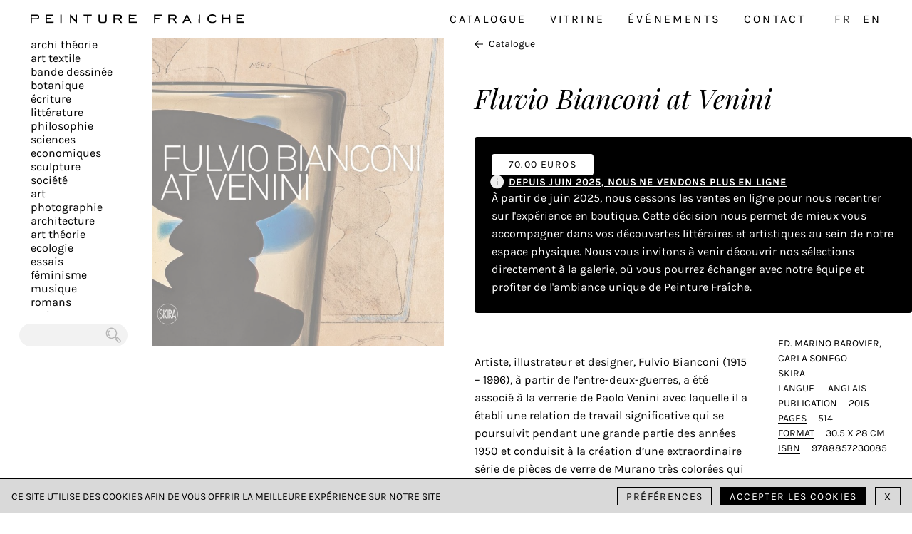

--- FILE ---
content_type: text/html; charset=UTF-8
request_url: https://peinture-fraiche.be/livre/fluvio-bianconi-at-venini-ed-marino-barovier-carla-sonego/
body_size: 6740
content:
<!DOCTYPE html><html lang=fr-BE data-app=2.0.5><head><meta charset="UTF-8"><meta name="viewport" content="width=device-width, initial-scale=1"><link rel=apple-touch-icon sizes=180x180 href=https://peinture-fraiche.be/apple-touch-icon.png><link rel=icon type=image/png sizes=32x32 href=https://peinture-fraiche.be/favicon-32x32.png><link rel=icon type=image/png sizes=16x16 href=https://peinture-fraiche.be/favicon-16x16.png><link rel=manifest href=https://peinture-fraiche.be/site.webmanifest><link rel=mask-icon href=https://peinture-fraiche.be/safari-pinned-tab.svg color=#5bbad5><meta name="msapplication-TileColor" content="#da532c"><meta name="theme-color" content="#ffffff"><title>Fluvio Bianconi at Venini, Ed. Marino Barovier, Carla Sonego – Peinture Fraiche</title><link rel=preload href=https://peinture-fraiche.be/wp-content/themes/peinturefraiche-theme/public/fonts/subset-Karla-Italic.woff2 as=font type=font/woff2 crossorigin=anonymous><link rel=preload href=https://peinture-fraiche.be/wp-content/themes/peinturefraiche-theme/public/fonts/subset-PlayfairDisplay-Regular.woff2 as=font type=font/woff2 crossorigin=anonymous><link rel=preload href=https://peinture-fraiche.be/wp-content/themes/peinturefraiche-theme/public/fonts/subset-Karla-Regular.woff2 as=font type=font/woff2 crossorigin=anonymous><meta name='robots' content='index, follow, max-image-preview:large, max-snippet:-1, max-video-preview:-1'><link rel=alternate href=https://peinture-fraiche.be/livre/fluvio-bianconi-at-venini-ed-marino-barovier-carla-sonego/ hreflang=fr><link rel=alternate href=https://peinture-fraiche.be/en/book/fluvio-bianconi-at-venini-ed-marino-barovier-carla-sonego/ hreflang=en><meta name="description" content="Artiste, illustrateur et designer, Fulvio Bianconi (1915 – 1996), à partir de l’entre-deux-guerres, a été associé à la verrerie de Paolo Venini avec laquelle il a établi une relation de travail significative qui se poursuivit pendant une grande partie des années 1950 et conduisit à la création d’une extraordinaire série de pièces de verre de Murano très colorées qui incarnent l’enthousiasme de la décennie et caractérisent le goût de l’époque."><link rel=canonical href=https://peinture-fraiche.be/livre/fluvio-bianconi-at-venini-ed-marino-barovier-carla-sonego/ ><meta property="og:locale" content="fr_FR"><meta property="og:locale:alternate" content="en_GB"><meta property="og:type" content="article"><meta property="og:title" content="Fluvio Bianconi at Venini, Ed. Marino Barovier, Carla Sonego - Peinture Fraiche"><meta property="og:description" content="Artiste, illustrateur et designer, Fulvio Bianconi (1915 – 1996), à partir de l’entre-deux-guerres, a été associé à la verrerie de Paolo Venini avec laquelle il a établi une relation de travail significative qui se poursuivit pendant une grande partie des années 1950 et conduisit à la création d’une extraordinaire série de pièces de verre de Murano très colorées qui incarnent l’enthousiasme de la décennie et caractérisent le goût de l’époque."><meta property="og:url" content="https://peinture-fraiche.be/livre/fluvio-bianconi-at-venini-ed-marino-barovier-carla-sonego/"><meta property="og:site_name" content="Peinture Fraiche"><meta property="article:publisher" content="https://www.facebook.com/librairiepeinturefraiche/"><meta property="article:modified_time" content="2023-06-23T10:16:01+00:00"><meta property="og:image" content="https://peinture-fraiche.be/wp-content/uploads/2020/09/9788857230085-1.jpg"><meta property="og:image:width" content="1137"><meta property="og:image:height" content="1200"><meta property="og:image:type" content="image/jpeg"><meta name="twitter:card" content="summary_large_image"> <script type=application/ld+json class=yoast-schema-graph>{"@context":"https://schema.org","@graph":[{"@type":["WebPage","ItemPage"],"@id":"https://peinture-fraiche.be/livre/fluvio-bianconi-at-venini-ed-marino-barovier-carla-sonego/","url":"https://peinture-fraiche.be/livre/fluvio-bianconi-at-venini-ed-marino-barovier-carla-sonego/","name":"Fluvio Bianconi at Venini, Ed. Marino Barovier, Carla Sonego - Peinture Fraiche","isPartOf":{"@id":"https://peinture-fraiche.be/#website"},"primaryImageOfPage":{"@id":"https://peinture-fraiche.be/livre/fluvio-bianconi-at-venini-ed-marino-barovier-carla-sonego/#primaryimage"},"image":{"@id":"https://peinture-fraiche.be/livre/fluvio-bianconi-at-venini-ed-marino-barovier-carla-sonego/#primaryimage"},"thumbnailUrl":"https://peinture-fraiche.be/wp-content/uploads/2020/09/9788857230085-1.jpg","datePublished":"2020-09-16T11:53:40+00:00","dateModified":"2023-06-23T10:16:01+00:00","description":"Artiste, illustrateur et designer, Fulvio Bianconi (1915 – 1996), à partir de l’entre-deux-guerres, a été associé à la verrerie de Paolo Venini avec laquelle il a établi une relation de travail significative qui se poursuivit pendant une grande partie des années 1950 et conduisit à la création d’une extraordinaire série de pièces de verre de Murano très colorées qui incarnent l’enthousiasme de la décennie et caractérisent le goût de l’époque.","breadcrumb":{"@id":"https://peinture-fraiche.be/livre/fluvio-bianconi-at-venini-ed-marino-barovier-carla-sonego/#breadcrumb"},"inLanguage":"fr-BE","potentialAction":[{"@type":"ReadAction","target":["https://peinture-fraiche.be/livre/fluvio-bianconi-at-venini-ed-marino-barovier-carla-sonego/"]}]},{"@type":"ImageObject","inLanguage":"fr-BE","@id":"https://peinture-fraiche.be/livre/fluvio-bianconi-at-venini-ed-marino-barovier-carla-sonego/#primaryimage","url":"https://peinture-fraiche.be/wp-content/uploads/2020/09/9788857230085-1.jpg","contentUrl":"https://peinture-fraiche.be/wp-content/uploads/2020/09/9788857230085-1.jpg","width":1137,"height":1200},{"@type":"BreadcrumbList","@id":"https://peinture-fraiche.be/livre/fluvio-bianconi-at-venini-ed-marino-barovier-carla-sonego/#breadcrumb","itemListElement":[{"@type":"ListItem","position":1,"name":"Accueil","item":"https://peinture-fraiche.be/"},{"@type":"ListItem","position":2,"name":"Catalogue","item":"https://peinture-fraiche.be/catalogue/"},{"@type":"ListItem","position":3,"name":"Fluvio Bianconi at Venini, Ed. Marino Barovier, Carla Sonego"}]},{"@type":"WebSite","@id":"https://peinture-fraiche.be/#website","url":"https://peinture-fraiche.be/","name":"Peinture Fraiche","description":"Librairie indépendante","publisher":{"@id":"https://peinture-fraiche.be/#organization"},"potentialAction":[{"@type":"SearchAction","target":{"@type":"EntryPoint","urlTemplate":"https://peinture-fraiche.be/?s={search_term_string}"},"query-input":{"@type":"PropertyValueSpecification","valueRequired":true,"valueName":"search_term_string"}}],"inLanguage":"fr-BE"},{"@type":"Organization","@id":"https://peinture-fraiche.be/#organization","name":"Peinture Fraîche","url":"https://peinture-fraiche.be/","logo":{"@type":"ImageObject","inLanguage":"fr-BE","@id":"https://peinture-fraiche.be/#/schema/logo/image/","url":"https://peinture-fraiche.be/wp-content/uploads/2020/11/27972025_796957470514268_7870823141031162527_n.jpg","contentUrl":"https://peinture-fraiche.be/wp-content/uploads/2020/11/27972025_796957470514268_7870823141031162527_n.jpg","width":830,"height":830,"caption":"Peinture Fraîche"},"image":{"@id":"https://peinture-fraiche.be/#/schema/logo/image/"},"sameAs":["https://www.facebook.com/librairiepeinturefraiche/","https://www.instagram.com/peinture_fraiche_bookshop/"]}]}</script> <link rel=alternate title="oEmbed (JSON)" type=application/json+oembed href="https://peinture-fraiche.be/wp-json/oembed/1.0/embed?url=https%3A%2F%2Fpeinture-fraiche.be%2Flivre%2Ffluvio-bianconi-at-venini-ed-marino-barovier-carla-sonego%2F"><link rel=alternate title="oEmbed (XML)" type=text/xml+oembed href="https://peinture-fraiche.be/wp-json/oembed/1.0/embed?url=https%3A%2F%2Fpeinture-fraiche.be%2Flivre%2Ffluvio-bianconi-at-venini-ed-marino-barovier-carla-sonego%2F&#038;format=xml"><style id=wp-img-auto-sizes-contain-inline-css>img:is([sizes=auto i],[sizes^="auto," i]){contain-intrinsic-size:3000px 1500px}
/*# sourceURL=wp-img-auto-sizes-contain-inline-css */</style><style id=classic-theme-styles-inline-css>/*! This file is auto-generated */
.wp-block-button__link{color:#fff;background-color:#32373c;border-radius:9999px;box-shadow:none;text-decoration:none;padding:calc(.667em + 2px) calc(1.333em + 2px);font-size:1.125em}.wp-block-file__button{background:#32373c;color:#fff;text-decoration:none}
/*# sourceURL=/wp-includes/css/classic-themes.min.css */</style><style id=woocommerce-inline-inline-css>.woocommerce form .form-row .required { visibility: visible; }
/*# sourceURL=woocommerce-inline-inline-css */</style><link rel=stylesheet id=frontend-style-css href='https://peinture-fraiche.be/wp-content/themes/peinturefraiche-theme/public/styles/app.css?ver=de24b98c539e834e98e22ac49a5c64f07f28cec1' type=text/css media=all><link rel=https://api.w.org/ href=https://peinture-fraiche.be/wp-json/ ><link rel=alternate title=JSON type=application/json href=https://peinture-fraiche.be/wp-json/wp/v2/product/753><link rel=shortlink href='https://peinture-fraiche.be/?p=753'> <noscript><style>.woocommerce-product-gallery{ opacity: 1 !important; }</style></noscript><link rel=stylesheet id=wc-blocks-style-css href='https://peinture-fraiche.be/wp-content/plugins/woocommerce/assets/client/blocks/wc-blocks.css?ver=wc-10.4.3' type=text/css media=all></head><body data-rsssl=1><header class="c-header s-header"><div class=c-logo> <a class=c-logo__link href=https://peinture-fraiche.be/ > <img src=https://peinture-fraiche.be/wp-content/themes/peinturefraiche-theme/public/images/logo-oneline-slim.svg alt="Peinture Fraîche"> </a></div><nav class="c-nav-desktop u-hide-mobile f-md ls-200"><ul class="c-menu c-menu-primary f-uc ls-200"> <li class=c-menu__item><a class=c-menu__link href=https://peinture-fraiche.be/catalogue/ title=Catalogue>Catalogue</a></li><li class=c-menu__item><a class=c-menu__link href=https://peinture-fraiche.be/vitrine/ title=Vitrine>Vitrine</a></li><li class=c-menu__item><a class=c-menu__link href=https://peinture-fraiche.be/evenements/ title=Événements>Événements</a></li><li class=c-menu__item><a class=c-menu__link href=https://peinture-fraiche.be/nous-trouver/ title=Contact>Contact</a></li> <li class=c-menu__item> <span> <a class="c-menu__lang-link active" href=https://peinture-fraiche.be/livre/fluvio-bianconi-at-venini-ed-marino-barovier-carla-sonego/ >FR</a> </span> <span> <a class="c-menu__lang-link " href=https://peinture-fraiche.be/en/book/fluvio-bianconi-at-venini-ed-marino-barovier-carla-sonego/ >EN</a> </span> </li></ul></nav><button class="c-burger u-hide-desktop"> <span class=line></span> <span class=line></span> <span class=line></span><div class=u-sr-only>Toggle menu</div> </button><nav class="c-nav-mobile s-nav-mobile u-hide-desktop"> <button class=c-nav-mobile__close> <img width=42 height=42 src=https://peinture-fraiche.be/wp-content/themes/peinturefraiche-theme/public/images/icons/pf-close.svg alt="Close menu"> </button><div class=c-nav-mobile__wrapper><ul class="c-menu c-menu-primary f-uc ls-200"> <li class=c-menu__item><a class=c-menu__link href=https://peinture-fraiche.be/catalogue/ title=Catalogue>Catalogue</a></li><li class=c-menu__item><a class=c-menu__link href=https://peinture-fraiche.be/vitrine/ title=Vitrine>Vitrine</a></li><li class=c-menu__item><a class=c-menu__link href=https://peinture-fraiche.be/evenements/ title=Événements>Événements</a></li><li class=c-menu__item><a class=c-menu__link href=https://peinture-fraiche.be/nous-trouver/ title=Contact>Contact</a></li> <li class=c-menu__item> <span> <a class="c-menu__lang-link active" href=https://peinture-fraiche.be/livre/fluvio-bianconi-at-venini-ed-marino-barovier-carla-sonego/ >FR</a> </span> <span> <a class="c-menu__lang-link " href=https://peinture-fraiche.be/en/book/fluvio-bianconi-at-venini-ed-marino-barovier-carla-sonego/ >EN</a> </span> </li></ul><ul class="c-categories f-md f-sc"> <li class="c-categories__item "> <a href=https://peinture-fraiche.be/categorie-produit/archi-theorie/ class="c-categories__link underline ">Archi théorie</a> </li> <li class="c-categories__item "> <a href=https://peinture-fraiche.be/categorie-produit/art-textile/ class="c-categories__link underline ">Art textile</a> </li> <li class="c-categories__item "> <a href=https://peinture-fraiche.be/categorie-produit/bande-dessinee/ class="c-categories__link underline ">Bande dessinée</a> </li> <li class="c-categories__item "> <a href=https://peinture-fraiche.be/categorie-produit/botanique/ class="c-categories__link underline ">Botanique</a> </li> <li class="c-categories__item "> <a href=https://peinture-fraiche.be/categorie-produit/ecriture/ class="c-categories__link underline ">écriture</a> </li> <li class="c-categories__item "> <a href=https://peinture-fraiche.be/categorie-produit/litterature/ class="c-categories__link underline ">Littérature</a> </li> <li class="c-categories__item "> <a href=https://peinture-fraiche.be/categorie-produit/philosophie/ class="c-categories__link underline ">Philosophie</a> </li> <li class="c-categories__item "> <a href=https://peinture-fraiche.be/categorie-produit/sciences-economiques/ class="c-categories__link underline ">Sciences Economiques</a> </li> <li class="c-categories__item "> <a href=https://peinture-fraiche.be/categorie-produit/sculpture/ class="c-categories__link underline ">Sculpture</a> </li> <li class="c-categories__item "> <a href=https://peinture-fraiche.be/categorie-produit/societe/ class="c-categories__link underline ">Société</a> </li> <li class="c-categories__item "> <a href=https://peinture-fraiche.be/categorie-produit/art/ class="c-categories__link underline ">Art</a> </li> <li class="c-categories__item "> <a href=https://peinture-fraiche.be/categorie-produit/photographie/ class="c-categories__link underline ">Photographie</a> </li> <li class="c-categories__item "> <a href=https://peinture-fraiche.be/categorie-produit/architecture/ class="c-categories__link underline ">Architecture</a> </li> <li class="c-categories__item "> <a href=https://peinture-fraiche.be/categorie-produit/art-theorie/ class="c-categories__link underline ">Art Théorie</a> </li> <li class="c-categories__item "> <a href=https://peinture-fraiche.be/categorie-produit/ecologie/ class="c-categories__link underline ">Ecologie</a> </li> <li class="c-categories__item "> <a href=https://peinture-fraiche.be/categorie-produit/essais/ class="c-categories__link underline ">Essais</a> </li> <li class="c-categories__item "> <a href=https://peinture-fraiche.be/categorie-produit/feminisme/ class="c-categories__link underline ">Féminisme</a> </li> <li class="c-categories__item "> <a href=https://peinture-fraiche.be/categorie-produit/musique/ class="c-categories__link underline ">Musique</a> </li> <li class="c-categories__item "> <a href=https://peinture-fraiche.be/categorie-produit/romans/ class="c-categories__link underline ">Romans</a> </li> <li class="c-categories__item "> <a href=https://peinture-fraiche.be/categorie-produit/poesie/ class="c-categories__link underline ">Poésie</a> </li> <li class="c-categories__item "> <a href=https://peinture-fraiche.be/categorie-produit/typographie/ class="c-categories__link underline ">Typographie</a> </li> <li class="c-categories__item "> <a href=https://peinture-fraiche.be/categorie-produit/urbanisme/ class="c-categories__link underline ">Urbanisme</a> </li> <li class="c-categories__item "> <a href=https://peinture-fraiche.be/categorie-produit/paysage/ class="c-categories__link underline ">Paysage</a> </li> <li class="c-categories__item "> <a href=https://peinture-fraiche.be/categorie-produit/design/ class="c-categories__link underline ">Design</a> </li> <li class="c-categories__item "> <a href=https://peinture-fraiche.be/categorie-produit/graphisme/ class="c-categories__link underline ">Graphisme</a> </li> <li class="c-categories__item "> <a href=https://peinture-fraiche.be/categorie-produit/mode/ class="c-categories__link underline ">Mode</a> </li> <li class="c-categories__item "> <a href=https://peinture-fraiche.be/categorie-produit/illustration/ class="c-categories__link underline ">Illustration</a> </li> <li class="c-categories__item "> <a href=https://peinture-fraiche.be/categorie-produit/jeunesse/ class="c-categories__link underline ">Jeunesse</a> </li> <li class="c-categories__item "> <a href=https://peinture-fraiche.be/categorie-produit/ceramique/ class="c-categories__link underline ">Céramique</a> </li> <li class="c-categories__item "> <a href=https://peinture-fraiche.be/categorie-produit/cinema/ class="c-categories__link underline ">Cinéma</a> </li> <li class="c-categories__item "> <a href=https://peinture-fraiche.be/categorie-produit/cuisine/ class="c-categories__link underline ">Cuisine</a> </li> <li class="c-categories__item "> <a href=https://peinture-fraiche.be/categorie-produit/japon/ class="c-categories__link underline ">Japon</a> </li> <li class="c-categories__item "> <a href=https://peinture-fraiche.be/categorie-produit/monde/ class="c-categories__link underline ">Monde</a> </li> <li class="c-categories__item "> <a href=https://peinture-fraiche.be/categorie-produit/arts-de-la-scene/ class="c-categories__link underline ">Arts de la scène</a> </li> <li class="c-categories__item "> <a href=https://peinture-fraiche.be/categorie-produit/jardin/ class="c-categories__link underline ">Jardin</a> </li> <li class="c-categories__item "> <a href=https://peinture-fraiche.be/categorie-produit/street-art/ class="c-categories__link underline ">Street-art</a> </li> <li class="c-categories__item "> <a href=https://peinture-fraiche.be/categorie-produit/revues/ class="c-categories__link underline ">Revues</a> </li> <li class="c-categories__item "> <a href=https://peinture-fraiche.be/categorie-produit/plus/ class="c-categories__link underline ">plus</a> </li></ul><form class=c-search-form method=get action=https://peinture-fraiche.be/ > <label for=search-mobile class=u-sr-only></label> <input type=text class=field placeholder name=s id=search-mobile><button type=submit class=submit name=submit> <img width=30 height=30 class=icon src=https://peinture-fraiche.be/wp-content/themes/peinturefraiche-theme/public/images/icons/pf-loupe.svg alt=Search><div class=u-sr-only>Chercher</div> </button></form><div class="c-newsletter f-sm"><div class=c-newsletter__col><div class=c-mailchimp><form action="https://peinture-fraiche.us3.list-manage.com/subscribe/post?u=897b0b3b2d52e3f4535204ef9&amp;id=bf64287c6b" method=post name=mc-embedded-subscribe-form target=_blank novalidate><div class=mc-field-group> <label class="ls-200 bold" for=newsletter-email-mobile>Abonnez-vous à la newsletter</label> <input type=email placeholder=peinture@fraiche.com value name=EMAIL id=newsletter-email-mobile> <input type=submit value=OK name=subscribe class="c-mailchimp__submit ls-200 f-uc"></div><div style="position: absolute; left: -5000px;" aria-hidden=true><input type=text name=b_897b0b3b2d52e3f4535204ef9_bf64287c6b tabindex=-1 value></div></form></div></div><div class="c-newsletter__col ls-200 bold"><p>Suivez-nous</p> <a href=https://www.instagram.com/peinturefraichebookshop class=link rel="noreferrer noopener" target=_blank><img width=42 height=42 src=https://peinture-fraiche.be/wp-content/themes/peinturefraiche-theme/public/images/icons/pf-instagram.svg alt=Instagram></a> <a href=https://www.facebook.com/peinturefraichebookshop class=link  rel="noreferrer noopener" target=_blank><img width=42 height=42 src=https://peinture-fraiche.be/wp-content/themes/peinturefraiche-theme/public/images/icons/pf-facebook.svg alt=Facebook></a></div></div></div></nav></header><main class="s-page-product s-page-product-no-gallery"><div class=c-wrapper><div class=c-column></div><a class="c-product__back u-hide-desktop" href=https://peinture-fraiche.be/ > <img width=32 height=32 src=https://peinture-fraiche.be/wp-content/themes/peinturefraiche-theme/public/images/icons/pf-arrow.svg alt=back> Catalogue </a><div class=c-product><div class=c-product__images><div class=c-product__images__wrapper><img class="lazyload js-zoom cover unavailable" width=1137 height=1200 data-sizes=auto data-zoom-index=0 data-zoom-lg=https://peinture-fraiche.be/wp-content/uploads/2020/09/9788857230085-1.jpg data-zoom-xl=https://peinture-fraiche.be/wp-content/uploads/2020/09/9788857230085-1.jpg data-zoom-xxl=https://peinture-fraiche.be/wp-content/uploads/2020/09/9788857230085-1.jpg data-srcset="https://peinture-fraiche.be/wp-content/uploads/2020/09/9788857230085-1-711x750.jpg 750w" alt></div></div><div class=c-product__texts><div class=c-product__texts__wrapper> <a class="c-product__back u-hide-mobile" href=https://peinture-fraiche.be> <img width=32 height=32 src=https://peinture-fraiche.be/wp-content/themes/peinturefraiche-theme/public/images/icons/pf-arrow.svg alt=back> Catalogue </a><h1 class="c-product__title"> <span class=u-display-table>Fluvio Bianconi at Venini</span></h1><div class=pf-announcement data-module-announcement><div class=pf-announcement__top><div class=pf-announcement__price>70.00 EUROS</div></div><div class=pf-announcement__middle><div class=pf-announcement__icon> <svg width=20 height=19 viewBox="0 0 20 19" fill=none xmlns=http://www.w3.org/2000/svg> <path fill-rule=evenodd clip-rule=evenodd d="M0.283691 9.45999C0.283691 4.26506 4.49501 0.0537415 9.68994 0.0537415C14.8849 0.0537415 19.0962 4.26506 19.0962 9.45999C19.0962 14.655 14.8849 18.8662 9.68994 18.8662C4.49501 18.8662 0.283691 14.655 0.283691 9.45999ZM9.68994 8.36624C10.0524 8.36624 10.3462 8.66007 10.3462 9.02249V13.3975C10.3462 13.7599 10.0524 14.0537 9.68994 14.0537C9.32752 14.0537 9.03369 13.7599 9.03369 13.3975V9.02249C9.03369 8.66007 9.32752 8.36624 9.68994 8.36624ZM10.1865 5.96065C10.429 5.69125 10.4071 5.27631 10.1377 5.03386C9.86827 4.79139 9.45334 4.81323 9.21088 5.08264L9.20213 5.09236C8.95967 5.36175 8.98154 5.7767 9.25095 6.01915C9.52037 6.26161 9.93529 6.23977 10.1778 5.97037L10.1865 5.96065Z" fill=#EFEFEF /> </svg></div><div class=pf-announcement__title>Depuis juin 2025, Nous ne vendons plus en ligne</div></div><div class=pf-announcement__desc> À partir de juin 2025, nous cessons les ventes en ligne pour nous recentrer sur l'expérience en boutique. Cette décision nous permet de mieux vous accompagner dans vos découvertes littéraires et artistiques au sein de notre espace physique. Nous vous invitons à venir découvrir nos sélections directement à la galerie, où vous pourrez échanger avec notre équipe et profiter de l'ambiance unique de Peinture Fraîche.</div></div><div class=c-product__description><div class=wp-content><p>Artiste, illustrateur et designer, Fulvio Bianconi (1915 – 1996), à partir de l’entre-deux-guerres, a été associé à la verrerie de Paolo Venini avec laquelle il a établi une relation de travail significative qui se poursuivit pendant une grande partie des années 1950 et conduisit à la création d’une extraordinaire série de pièces de verre de Murano très colorées qui incarnent l’enthousiasme de la décennie et caractérisent le goût de l’époque. Le présent volume revisite cette expérience passionnante et illustre toute la production créée dans les célèbres fours de Murano.</p></div><div class="c-product__images c-product__images--mobile"></div><ul class="c-product__details f-uc "> <li>Ed. Marino Barovier, Carla Sonego </li> <li>Skira </li> <li><span class=c-product__label>Langue</span> <span>Anglais</span> </li> <li><span class=c-product__label>Publication</span>2015 </li> <li><span class=c-product__label>Pages</span>514 </li> <li><span class=c-product__label>Format</span>30.5 x 28 cm </li> <li><span class=c-product__label>ISBN</span>9788857230085 </li></ul></div></div></div></div></div></main><aside class="c-aside s-aside u-hide-mobile"><ul class="c-categories f-md f-sc"> <li class="c-categories__item "> <a href=https://peinture-fraiche.be/categorie-produit/archi-theorie/ class="c-categories__link underline ">Archi théorie</a> </li> <li class="c-categories__item "> <a href=https://peinture-fraiche.be/categorie-produit/art-textile/ class="c-categories__link underline ">Art textile</a> </li> <li class="c-categories__item "> <a href=https://peinture-fraiche.be/categorie-produit/bande-dessinee/ class="c-categories__link underline ">Bande dessinée</a> </li> <li class="c-categories__item "> <a href=https://peinture-fraiche.be/categorie-produit/botanique/ class="c-categories__link underline ">Botanique</a> </li> <li class="c-categories__item "> <a href=https://peinture-fraiche.be/categorie-produit/ecriture/ class="c-categories__link underline ">écriture</a> </li> <li class="c-categories__item "> <a href=https://peinture-fraiche.be/categorie-produit/litterature/ class="c-categories__link underline ">Littérature</a> </li> <li class="c-categories__item "> <a href=https://peinture-fraiche.be/categorie-produit/philosophie/ class="c-categories__link underline ">Philosophie</a> </li> <li class="c-categories__item "> <a href=https://peinture-fraiche.be/categorie-produit/sciences-economiques/ class="c-categories__link underline ">Sciences Economiques</a> </li> <li class="c-categories__item "> <a href=https://peinture-fraiche.be/categorie-produit/sculpture/ class="c-categories__link underline ">Sculpture</a> </li> <li class="c-categories__item "> <a href=https://peinture-fraiche.be/categorie-produit/societe/ class="c-categories__link underline ">Société</a> </li> <li class="c-categories__item "> <a href=https://peinture-fraiche.be/categorie-produit/art/ class="c-categories__link underline ">Art</a> </li> <li class="c-categories__item "> <a href=https://peinture-fraiche.be/categorie-produit/photographie/ class="c-categories__link underline ">Photographie</a> </li> <li class="c-categories__item "> <a href=https://peinture-fraiche.be/categorie-produit/architecture/ class="c-categories__link underline ">Architecture</a> </li> <li class="c-categories__item "> <a href=https://peinture-fraiche.be/categorie-produit/art-theorie/ class="c-categories__link underline ">Art Théorie</a> </li> <li class="c-categories__item "> <a href=https://peinture-fraiche.be/categorie-produit/ecologie/ class="c-categories__link underline ">Ecologie</a> </li> <li class="c-categories__item "> <a href=https://peinture-fraiche.be/categorie-produit/essais/ class="c-categories__link underline ">Essais</a> </li> <li class="c-categories__item "> <a href=https://peinture-fraiche.be/categorie-produit/feminisme/ class="c-categories__link underline ">Féminisme</a> </li> <li class="c-categories__item "> <a href=https://peinture-fraiche.be/categorie-produit/musique/ class="c-categories__link underline ">Musique</a> </li> <li class="c-categories__item "> <a href=https://peinture-fraiche.be/categorie-produit/romans/ class="c-categories__link underline ">Romans</a> </li> <li class="c-categories__item "> <a href=https://peinture-fraiche.be/categorie-produit/poesie/ class="c-categories__link underline ">Poésie</a> </li> <li class="c-categories__item "> <a href=https://peinture-fraiche.be/categorie-produit/typographie/ class="c-categories__link underline ">Typographie</a> </li> <li class="c-categories__item "> <a href=https://peinture-fraiche.be/categorie-produit/urbanisme/ class="c-categories__link underline ">Urbanisme</a> </li> <li class="c-categories__item "> <a href=https://peinture-fraiche.be/categorie-produit/paysage/ class="c-categories__link underline ">Paysage</a> </li> <li class="c-categories__item "> <a href=https://peinture-fraiche.be/categorie-produit/design/ class="c-categories__link underline ">Design</a> </li> <li class="c-categories__item "> <a href=https://peinture-fraiche.be/categorie-produit/graphisme/ class="c-categories__link underline ">Graphisme</a> </li> <li class="c-categories__item "> <a href=https://peinture-fraiche.be/categorie-produit/mode/ class="c-categories__link underline ">Mode</a> </li> <li class="c-categories__item "> <a href=https://peinture-fraiche.be/categorie-produit/illustration/ class="c-categories__link underline ">Illustration</a> </li> <li class="c-categories__item "> <a href=https://peinture-fraiche.be/categorie-produit/jeunesse/ class="c-categories__link underline ">Jeunesse</a> </li> <li class="c-categories__item "> <a href=https://peinture-fraiche.be/categorie-produit/ceramique/ class="c-categories__link underline ">Céramique</a> </li> <li class="c-categories__item "> <a href=https://peinture-fraiche.be/categorie-produit/cinema/ class="c-categories__link underline ">Cinéma</a> </li> <li class="c-categories__item "> <a href=https://peinture-fraiche.be/categorie-produit/cuisine/ class="c-categories__link underline ">Cuisine</a> </li> <li class="c-categories__item "> <a href=https://peinture-fraiche.be/categorie-produit/japon/ class="c-categories__link underline ">Japon</a> </li> <li class="c-categories__item "> <a href=https://peinture-fraiche.be/categorie-produit/monde/ class="c-categories__link underline ">Monde</a> </li> <li class="c-categories__item "> <a href=https://peinture-fraiche.be/categorie-produit/arts-de-la-scene/ class="c-categories__link underline ">Arts de la scène</a> </li> <li class="c-categories__item "> <a href=https://peinture-fraiche.be/categorie-produit/jardin/ class="c-categories__link underline ">Jardin</a> </li> <li class="c-categories__item "> <a href=https://peinture-fraiche.be/categorie-produit/street-art/ class="c-categories__link underline ">Street-art</a> </li> <li class="c-categories__item "> <a href=https://peinture-fraiche.be/categorie-produit/revues/ class="c-categories__link underline ">Revues</a> </li> <li class="c-categories__item "> <a href=https://peinture-fraiche.be/categorie-produit/plus/ class="c-categories__link underline ">plus</a> </li></ul><form class=c-search-form method=get action=https://peinture-fraiche.be/ > <label for=search-aside class=u-sr-only></label> <input type=text class=field placeholder name=s id=search-aside><button type=submit class=submit name=submit> <img width=30 height=30 class=icon src=https://peinture-fraiche.be/wp-content/themes/peinturefraiche-theme/public/images/icons/pf-loupe.svg alt=Search><div class=u-sr-only>Chercher</div> </button></form></aside><footer class="c-footer s-footer"><section class="u-hide-mobile f-uc f-sm ls-200"><div class="c-newsletter f-sm"><div class=c-newsletter__col><div class=c-mailchimp><form action="https://peinture-fraiche.us3.list-manage.com/subscribe/post?u=897b0b3b2d52e3f4535204ef9&amp;id=bf64287c6b" method=post name=mc-embedded-subscribe-form target=_blank novalidate><div class=mc-field-group> <label class="ls-200 bold" for=mailchimp-newsletter-footer>Abonnez-vous à la newsletter</label> <input type=email placeholder=peinture@fraiche.com value name=EMAIL id=mailchimp-newsletter-footer> <input type=submit value=OK name=subscribe class="c-mailchimp__submit ls-200 f-uc"></div><div style="position: absolute; left: -5000px;" aria-hidden=true><input type=text name=b_897b0b3b2d52e3f4535204ef9_bf64287c6b tabindex=-1 value></div></form></div></div><div class="c-newsletter__col ls-200 bold"><p>Suivez-nous</p> <a href=https://www.instagram.com/peinturefraichebookshop class=link rel="noreferrer noopener" target=_blank><img width=42 height=42 src=https://peinture-fraiche.be/wp-content/themes/peinturefraiche-theme/public/images/icons/pf-instagram.svg alt=Instagram></a> <a href=https://www.facebook.com/peinturefraichebookshop class=link  rel="noreferrer noopener" target=_blank><img width=42 height=42 src=https://peinture-fraiche.be/wp-content/themes/peinturefraiche-theme/public/images/icons/pf-facebook.svg alt=Facebook></a></div></div></section><nav><ul class="c-menu c-menu-secondary ls-200 f-uc f-xs"> <li class=c-menu__item><a class=c-menu__link href=https://peinture-fraiche.be/politique-de-confidentialite/ title="Données & Confidentialité">Données & Confidentialité</a></li></ul></nav></footer><div class="c-cookie__modal c-cookie__modal--inactive"><div class=c-cookie__modal__bg></div><div class="c-cookie__modal__container bgc-white"><div class=c-cookie__modal__section><h2>Valider tous les cookies</h2><p>Ce site utilise des cookies pour améliorer votre expérience et vous offrir un service le plus personnalisé. En savoir plus sur notre <a class=c-shortcode href=https://peinture-fraiche.be/politique-de-confidentialite/ >page de confidentialité</a>.</p> <button class="btn  btn--slim btn--primary js-cookie-accept-all-modal">Accepter tous les cookies</button></div><div class=c-cookie__modal__section><h2>Faire son propre choix</h2><div class=c-cookie__modal__choice> <input type=checkbox disabled checked name=cookies-fonctionnels id=cookies-fonctionnels> <label for=cookies-fonctionnels>Cookies fonctionnels <span>Ce paramètre est obligatoire et ne peut être désactivé.</span> </label></div><p>Ces cookies sont nécessaires pour le bon fonctionnement de notre site web. En continuant à utiliser le site, vous consentez à l'utilisation de ces cookies techniques.</p><div class=c-cookie__modal__choice> <input type=checkbox name=analytics id=analytics> <label for=analytics>Cookies analytiques </label></div><p>Grâce à ces cookies, nous obtenons un aperçu de vos comportements de navigation. De cette façon, nous pouvons acquérir plus de connaissances sur l'utilisation de notre site et toujours rendre notre site plus pratique pour tout le monde.</p><div class=c-cookie__modal__ui> <button class="btn btn--slim btn--primary mb-0 js-cookie-save">Sauvegarder mon choix</button> <button class="mb-0 js-cookie-toggle btn--link js-cookie-modal-close">Retour</button></div></div></div></div><div class="c-cookie__banner c-cookie__banner--inactive"><p class="f-uc f-xs">Ce site utilise des cookies afin de vous offrir la meilleure expérience sur notre site</p><div class=c-cookie__banner__buttons> <button class="btn btn--secondary btn--slim  js-cookie-settings">Préférences</button> <button class="btn btn--primary btn--slim  js-cookie-accept-all-banner">Accepter les cookies</button> <button class="btn btn--secondary btn--slim  js-cookie-close">X</button></div></div><script type=speculationrules>{"prefetch":[{"source":"document","where":{"and":[{"href_matches":"/*"},{"not":{"href_matches":["/wp-*.php","/wp-admin/*","/wp-content/uploads/*","/wp-content/*","/wp-content/plugins/*","/wp-content/themes/peinturefraiche-theme/*","/*\\?(.+)"]}},{"not":{"selector_matches":"a[rel~=\"nofollow\"]"}},{"not":{"selector_matches":".no-prefetch, .no-prefetch a"}}]},"eagerness":"conservative"}]}</script> <script id=pll_cookie_script-js-after>(function() {
				var expirationDate = new Date();
				expirationDate.setTime( expirationDate.getTime() + 31536000 * 1000 );
				document.cookie = "pll_language=fr; expires=" + expirationDate.toUTCString() + "; path=/; secure; SameSite=Lax";
			}());

//# sourceURL=pll_cookie_script-js-after</script> <script src="https://peinture-fraiche.be/wp-content/themes/peinturefraiche-theme/public/scripts/zoom.js?ver=de24b98c539e834e98e22ac49a5c64f07f28cec1" id=peinturefraiche-zoom-js></script> <script id=vendors-js-before>/*<![CDATA[*/window.MSInputMethodContext && document.documentMode && document.write('<script src=https://cdn.jsdelivr.net/gh/nuxodin/ie11CustomProperties@4.1.0/ie11CustomProperties.min.js><\x2fscript>');
//# sourceURL=vendors-js-before/*]]>*/</script> <script src="https://peinture-fraiche.be/wp-content/themes/peinturefraiche-theme/public/scripts/vendors.js?ver=de24b98c539e834e98e22ac49a5c64f07f28cec1" id=vendors-js></script> <script id=app-js-extra>var path = {"ajaxurl":"https://peinture-fraiche.be/wp-admin/admin-ajax.php","theme":"https://peinture-fraiche.be/wp-content/themes/peinturefraiche-theme","flickity":"https://peinture-fraiche.be/wp-content/themes/peinturefraiche-theme/public/scripts/vendors/flickity.js","website":"https://peinture-fraiche.be"};
//# sourceURL=app-js-extra</script> <script src="https://peinture-fraiche.be/wp-content/themes/peinturefraiche-theme/public/scripts/app.js?ver=de24b98c539e834e98e22ac49a5c64f07f28cec1" id=app-js></script> </body></html>